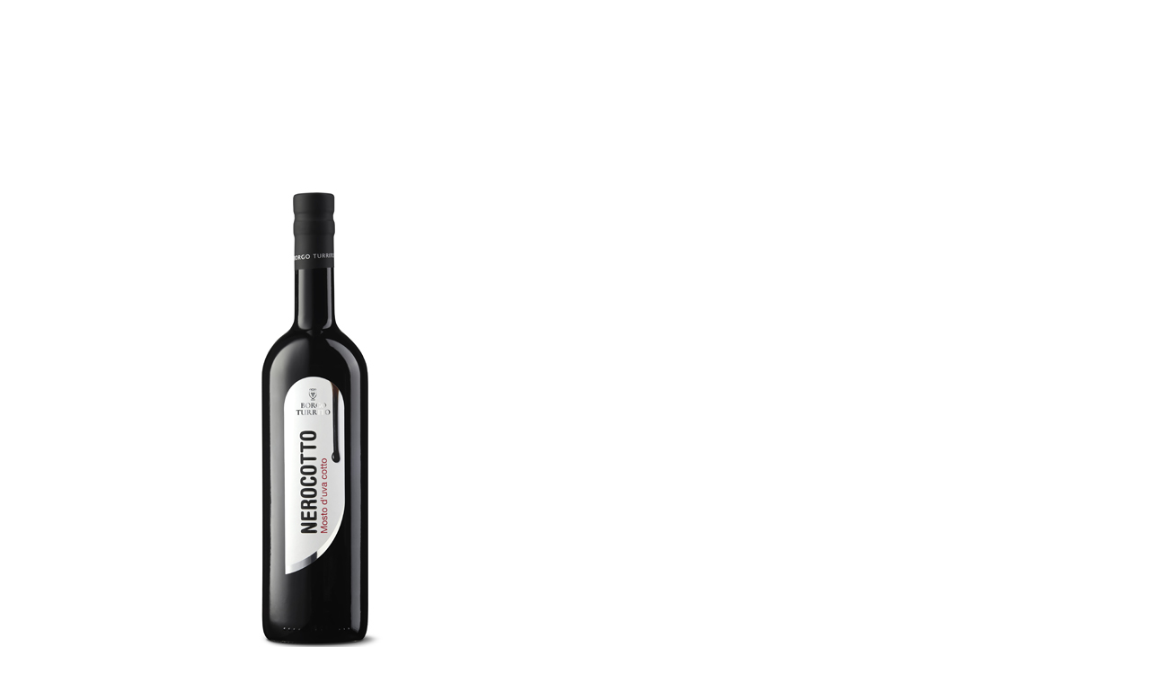

--- FILE ---
content_type: text/html; charset=UTF-8
request_url: https://www.borgoturrito.it/vini/nerocotto/?product_quickview=2873
body_size: 2355
content:
<div class="prod-qv-wrap">
	<div class="woocommerce-notices-wrapper"></div>
        <div id="product-2873" class="la-p-single-wrap la-p-single-2 product type-product post-2873 status-publish first instock product_cat-gastronomia has-post-thumbnail shipping-taxable purchasable product-type-simple thumb-has-effect prod-rating-off">

            <div class="row la-single-product-page">
                <div class="col-xs-12 col-sm-6 p-left product-main-image">
                    <div class="p---large">
						<div class="product--large-image clearfix">
	<div data-product_id="2873" class="woocommerce-product-gallery--with-images woocommerce-product-gallery--columns-4 images la-woo-product-gallery" data-columns="4">
		<div class="woocommerce-product-gallery__actions">
					</div>
		<figure class="woocommerce-product-gallery__wrapper">
			<div data-thumb="https://www.borgoturrito.it/wp-content/uploads/2021/07/nerocotto-bottle-600x750.jpg" data-thumb-alt="" data-thumb-srcset="https://www.borgoturrito.it/wp-content/uploads/2021/07/nerocotto-bottle-600x750.jpg 600w, https://www.borgoturrito.it/wp-content/uploads/2021/07/nerocotto-bottle-400x500.jpg 400w" class="woocommerce-product-gallery__image"><a href="https://www.borgoturrito.it/wp-content/uploads/2021/07/nerocotto-bottle.jpg"><span class="g-overlay" style="background-image: url(https://www.borgoturrito.it/wp-content/uploads/2021/07/nerocotto-bottle.jpg)"></span><img data-lanolazy="true"  width="600" height="800" src="https://www.borgoturrito.it/wp-content/uploads/2021/07/nerocotto-bottle.jpg" class="wp-post-image" alt="" data-caption="" data-src="https://www.borgoturrito.it/wp-content/uploads/2021/07/nerocotto-bottle.jpg" data-large_image="https://www.borgoturrito.it/wp-content/uploads/2021/07/nerocotto-bottle.jpg" data-large_image_width="600" data-large_image_height="800" decoding="async" fetchpriority="high" /></a></div><div data-thumb="https://www.borgoturrito.it/wp-content/uploads/2021/07/NEROCOTTO2-600x750.jpg" data-thumb-alt="" data-thumb-srcset="https://www.borgoturrito.it/wp-content/uploads/2021/07/NEROCOTTO2-600x750.jpg 600w, https://www.borgoturrito.it/wp-content/uploads/2021/07/NEROCOTTO2-400x500.jpg 400w" class="woocommerce-product-gallery__image"><a href="https://www.borgoturrito.it/wp-content/uploads/2021/07/NEROCOTTO2.jpg"><span class="g-overlay" style="background-image: url(https://www.borgoturrito.it/wp-content/uploads/2021/07/NEROCOTTO2.jpg)"></span><img data-lanolazy="true"  width="600" height="800" src="https://www.borgoturrito.it/wp-content/uploads/2021/07/NEROCOTTO2.jpg" class="" alt="" data-caption="" data-src="https://www.borgoturrito.it/wp-content/uploads/2021/07/NEROCOTTO2.jpg" data-large_image="https://www.borgoturrito.it/wp-content/uploads/2021/07/NEROCOTTO2.jpg" data-large_image_width="600" data-large_image_height="800" decoding="async" /></a></div><div data-thumb="https://www.borgoturrito.it/wp-content/uploads/2021/07/NEROCOTTO3-600x750.jpg" data-thumb-alt="" data-thumb-srcset="https://www.borgoturrito.it/wp-content/uploads/2021/07/NEROCOTTO3-600x750.jpg 600w, https://www.borgoturrito.it/wp-content/uploads/2021/07/NEROCOTTO3-400x500.jpg 400w" class="woocommerce-product-gallery__image"><a href="https://www.borgoturrito.it/wp-content/uploads/2021/07/NEROCOTTO3.jpg"><span class="g-overlay" style="background-image: url(https://www.borgoturrito.it/wp-content/uploads/2021/07/NEROCOTTO3.jpg)"></span><img data-lanolazy="true"  width="600" height="800" src="https://www.borgoturrito.it/wp-content/uploads/2021/07/NEROCOTTO3.jpg" class="" alt="" data-caption="" data-src="https://www.borgoturrito.it/wp-content/uploads/2021/07/NEROCOTTO3.jpg" data-large_image="https://www.borgoturrito.it/wp-content/uploads/2021/07/NEROCOTTO3.jpg" data-large_image_width="600" data-large_image_height="800" decoding="async" /></a></div>		</figure>
		<div class="la_woo_loading"><div class="la-loader spinner3"><div class="dot1"></div><div class="dot2"></div><div class="bounce1"></div><div class="bounce2"></div><div class="bounce3"></div></div></div>
	</div>
	<div id="la_woo_thumbs" class="la-woo-thumbs"><div class="la-thumb-inner"></div></div>
</div>                    </div>
                </div><!-- .product-images -->
                <div class="col-xs-12 col-sm-6 p-right product--summary">
                    <div class="la-custom-pright">
                        <div class="summary entry-summary">

							<div class="summary-inner"><div class="product-nextprev"><a href="https://www.borgoturrito.it/vini/condinero/" title="Condinero"data-href="https://www.borgoturrito.it/vini/condinero/?product_quickview=2870" class="la-quickview-button"><i class="lastudioicon-arrow-left"></i></a><a href="https://www.borgoturrito.it/vini/calarosa-metodo-classico-rose-brut/" title="CalaRosa &#8211; Metodo Classico Rosé Brut"data-href="https://www.borgoturrito.it/vini/calarosa-metodo-classico-rose-brut/?product_quickview=7271" class="la-quickview-button"><i class="lastudioicon-arrow-right"></i></a></div><div class="clearfix"></div><h1 class="product_title entry-title" >Nerocotto</h1><div class="single-price-wrapper"><p class="price"><span class="woocommerce-Price-amount amount"><bdi><span class="woocommerce-Price-currencySymbol">&euro;</span>13,00</bdi></span></p></div><div class="woocommerce-product-details__short-description">
	<p><strong>MOSTO D’UVA COTTO</strong></p>
<p>Denso, profumato con sentori di caramello.<br />
Da usare su grano cotto, cartellate, taralli neri, ricotta fresca e formaggi stagionati.</p>
<p><img class="alignnone size-full wp-image-4196" src="/wp-content/uploads/2021/07/pagamenti-in-schede-prodotto.jpg" alt="" width="328" height="194" /></p>
</div>

	
	<form class="cart" action="https://www.borgoturrito.it/vini/nerocotto/" method="post" enctype='multipart/form-data'>
		<div class="wrap-cart-cta">
		<div class="quantity">
	<span class="qty-minus"><i class="lastudioicon-i-delete-2"></i></span>	<label class="screen-reader-text" for="quantity_69711047c9e1d">Nerocotto quantità</label>
	<input
		type="number"
				id="quantity_69711047c9e1d"
		class="input-text qty text"
		name="quantity"
		value="1"
		aria-label="Quantità prodotto"
				min="1"
		max=""
					step="1"
			placeholder=""
			inputmode="numeric"
			autocomplete="off"
			/>
	<span class="qty-plus"><i class="lastudioicon-i-add-2"></i></span></div>

		<button type="submit" name="add-to-cart" value="2873" class="single_add_to_cart_button button alt">Aggiungi al carrello</button>

		</div><input type="hidden" name="add-to-cart" value="2873"/>	</form>

	
<div class="product_meta">

	
	
	<span class="posted_in">Categoria: <a href="https://www.borgoturrito.it/categoria-prodotto/gastronomia/" rel="tag">Gastronomia</a></span>
	
	
</div>
<div class="product-share-box"><label>Share this product</label><span class="social--sharing "><a target="_blank" href="https://www.facebook.com/sharer.php?u=https://www.borgoturrito.it/vini/nerocotto/" rel="nofollow" class="facebook" title="Share this post on Facebook"><i class="lastudioicon-b-facebook"></i></a><a target="_blank" href="https://twitter.com/intent/tweet?text=Nerocotto&#038;url=https://www.borgoturrito.it/vini/nerocotto/" rel="nofollow" class="twitter" title="Share this post on Twitter"><i class="lastudioicon-b-twitter"></i></a><a target="_blank" href="https://www.linkedin.com/shareArticle?mini=true&#038;url=https://www.borgoturrito.it/vini/nerocotto/&#038;title=Nerocotto" rel="nofollow" class="linkedin" title="Share this post on Linked In"><i class="lastudioicon-b-linkedin"></i></a><a target="_blank" href="https://pinterest.com/pin/create/button/?url=https://www.borgoturrito.it/vini/nerocotto/&#038;media=https://www.borgoturrito.it/wp-content/uploads/2021/07/nerocotto-bottle.jpg&#038;description=Nerocotto" rel="nofollow" class="pinterest" title="Share this post on Pinterest"><i class="lastudioicon-b-pinterest"></i></a></span></div></div>                        </div>
                    </div>
                </div><!-- .product-summary -->
            </div>

        </div><!-- #product-2873 -->

		                <script data-lastudiopagespeed-action="reorder"  type="javascript/blocked">
                    /* <![CDATA[ */
                    var wc_single_product_params = {"i18n_required_rating_text":"Please select a rating","review_rating_required":"yes","flexslider":{"rtl":false,"animation":"slide","smoothHeight":false,"directionNav":false,"controlNav":"thumbnails","slideshow":false,"animationSpeed":500,"animationLoop":false},"zoom_enabled":0,"photoswipe_enabled":0,"flexslider_enabled":1};
                    /* ]]> */
                </script>
                
	</div>
